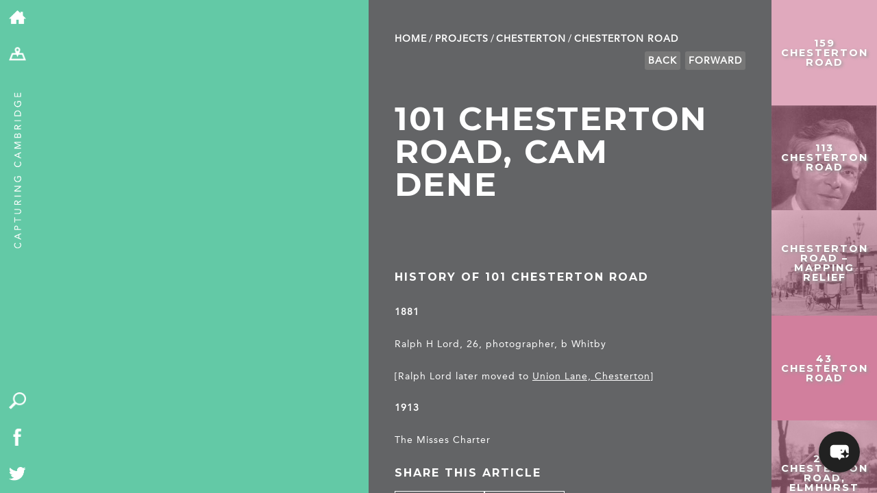

--- FILE ---
content_type: text/html; charset=UTF-8
request_url: https://capturingcambridge.org/chesterton-2/chesterton-road/101-chesterton-road-cam-dene/
body_size: 16793
content:
<!DOCTYPE html>
<!--[if IE 7]>
    <html class="ie ie7" lang="en-US">
<![endif]-->
<!--[if IE 8]>
    <html class="ie ie8" lang="en-US">
<![endif]-->
<!--[if !(IE 7) | !(IE 8) ]><!-->
<html lang="en-US">
    <!--<![endif]-->
    <head>
	<meta charset="UTF-8">
	<meta name="viewport" content="width=device-width, initial-scale=1.0, maximum-scale=1.0, user-scalable=1"/>
	<meta name="HandheldFriendly" content="true">
    <meta name="format-detection" content="telephone=no">
	<title>101 Chesterton Road, Cam Dene | Capturing Cambridge</title>
	<link rel="profile" href="http://gmpg.org/xfn/11">
	<link rel="pingback" href="https://capturingcambridge.org/xmlrpc.php">
	<!--[if lt IE 9]>
	    <script src="https://capturingcambridge.org/wp-content/themes/capturingcambridge/js/html5.js"></script>
	<![endif]-->
	<meta name='robots' content='max-image-preview:large' />
<link rel='dns-prefetch' href='//cdn.maptiler.com' />
<link rel='dns-prefetch' href='//cdn.jsdelivr.net' />
<link rel='dns-prefetch' href='//ajax.googleapis.com' />
<link rel='dns-prefetch' href='//fonts.googleapis.com' />
<link rel="alternate" type="application/rss+xml" title="Capturing Cambridge &raquo; Feed" href="https://capturingcambridge.org/feed/" />
<link rel="alternate" type="application/rss+xml" title="Capturing Cambridge &raquo; Comments Feed" href="https://capturingcambridge.org/comments/feed/" />
<link rel="alternate" title="oEmbed (JSON)" type="application/json+oembed" href="https://capturingcambridge.org/wp-json/oembed/1.0/embed?url=https%3A%2F%2Fcapturingcambridge.org%2Fchesterton-2%2Fchesterton-road%2F101-chesterton-road-cam-dene%2F" />
<link rel="alternate" title="oEmbed (XML)" type="text/xml+oembed" href="https://capturingcambridge.org/wp-json/oembed/1.0/embed?url=https%3A%2F%2Fcapturingcambridge.org%2Fchesterton-2%2Fchesterton-road%2F101-chesterton-road-cam-dene%2F&#038;format=xml" />
<style id='wp-img-auto-sizes-contain-inline-css' type='text/css'>
img:is([sizes=auto i],[sizes^="auto," i]){contain-intrinsic-size:3000px 1500px}
/*# sourceURL=wp-img-auto-sizes-contain-inline-css */
</style>
<style id='wp-block-library-inline-css' type='text/css'>
:root{--wp-block-synced-color:#7a00df;--wp-block-synced-color--rgb:122,0,223;--wp-bound-block-color:var(--wp-block-synced-color);--wp-editor-canvas-background:#ddd;--wp-admin-theme-color:#007cba;--wp-admin-theme-color--rgb:0,124,186;--wp-admin-theme-color-darker-10:#006ba1;--wp-admin-theme-color-darker-10--rgb:0,107,160.5;--wp-admin-theme-color-darker-20:#005a87;--wp-admin-theme-color-darker-20--rgb:0,90,135;--wp-admin-border-width-focus:2px}@media (min-resolution:192dpi){:root{--wp-admin-border-width-focus:1.5px}}.wp-element-button{cursor:pointer}:root .has-very-light-gray-background-color{background-color:#eee}:root .has-very-dark-gray-background-color{background-color:#313131}:root .has-very-light-gray-color{color:#eee}:root .has-very-dark-gray-color{color:#313131}:root .has-vivid-green-cyan-to-vivid-cyan-blue-gradient-background{background:linear-gradient(135deg,#00d084,#0693e3)}:root .has-purple-crush-gradient-background{background:linear-gradient(135deg,#34e2e4,#4721fb 50%,#ab1dfe)}:root .has-hazy-dawn-gradient-background{background:linear-gradient(135deg,#faaca8,#dad0ec)}:root .has-subdued-olive-gradient-background{background:linear-gradient(135deg,#fafae1,#67a671)}:root .has-atomic-cream-gradient-background{background:linear-gradient(135deg,#fdd79a,#004a59)}:root .has-nightshade-gradient-background{background:linear-gradient(135deg,#330968,#31cdcf)}:root .has-midnight-gradient-background{background:linear-gradient(135deg,#020381,#2874fc)}:root{--wp--preset--font-size--normal:16px;--wp--preset--font-size--huge:42px}.has-regular-font-size{font-size:1em}.has-larger-font-size{font-size:2.625em}.has-normal-font-size{font-size:var(--wp--preset--font-size--normal)}.has-huge-font-size{font-size:var(--wp--preset--font-size--huge)}.has-text-align-center{text-align:center}.has-text-align-left{text-align:left}.has-text-align-right{text-align:right}.has-fit-text{white-space:nowrap!important}#end-resizable-editor-section{display:none}.aligncenter{clear:both}.items-justified-left{justify-content:flex-start}.items-justified-center{justify-content:center}.items-justified-right{justify-content:flex-end}.items-justified-space-between{justify-content:space-between}.screen-reader-text{border:0;clip-path:inset(50%);height:1px;margin:-1px;overflow:hidden;padding:0;position:absolute;width:1px;word-wrap:normal!important}.screen-reader-text:focus{background-color:#ddd;clip-path:none;color:#444;display:block;font-size:1em;height:auto;left:5px;line-height:normal;padding:15px 23px 14px;text-decoration:none;top:5px;width:auto;z-index:100000}html :where(.has-border-color){border-style:solid}html :where([style*=border-top-color]){border-top-style:solid}html :where([style*=border-right-color]){border-right-style:solid}html :where([style*=border-bottom-color]){border-bottom-style:solid}html :where([style*=border-left-color]){border-left-style:solid}html :where([style*=border-width]){border-style:solid}html :where([style*=border-top-width]){border-top-style:solid}html :where([style*=border-right-width]){border-right-style:solid}html :where([style*=border-bottom-width]){border-bottom-style:solid}html :where([style*=border-left-width]){border-left-style:solid}html :where(img[class*=wp-image-]){height:auto;max-width:100%}:where(figure){margin:0 0 1em}html :where(.is-position-sticky){--wp-admin--admin-bar--position-offset:var(--wp-admin--admin-bar--height,0px)}@media screen and (max-width:600px){html :where(.is-position-sticky){--wp-admin--admin-bar--position-offset:0px}}

/*# sourceURL=wp-block-library-inline-css */
</style><style id='global-styles-inline-css' type='text/css'>
:root{--wp--preset--aspect-ratio--square: 1;--wp--preset--aspect-ratio--4-3: 4/3;--wp--preset--aspect-ratio--3-4: 3/4;--wp--preset--aspect-ratio--3-2: 3/2;--wp--preset--aspect-ratio--2-3: 2/3;--wp--preset--aspect-ratio--16-9: 16/9;--wp--preset--aspect-ratio--9-16: 9/16;--wp--preset--color--black: #000000;--wp--preset--color--cyan-bluish-gray: #abb8c3;--wp--preset--color--white: #ffffff;--wp--preset--color--pale-pink: #f78da7;--wp--preset--color--vivid-red: #cf2e2e;--wp--preset--color--luminous-vivid-orange: #ff6900;--wp--preset--color--luminous-vivid-amber: #fcb900;--wp--preset--color--light-green-cyan: #7bdcb5;--wp--preset--color--vivid-green-cyan: #00d084;--wp--preset--color--pale-cyan-blue: #8ed1fc;--wp--preset--color--vivid-cyan-blue: #0693e3;--wp--preset--color--vivid-purple: #9b51e0;--wp--preset--gradient--vivid-cyan-blue-to-vivid-purple: linear-gradient(135deg,rgb(6,147,227) 0%,rgb(155,81,224) 100%);--wp--preset--gradient--light-green-cyan-to-vivid-green-cyan: linear-gradient(135deg,rgb(122,220,180) 0%,rgb(0,208,130) 100%);--wp--preset--gradient--luminous-vivid-amber-to-luminous-vivid-orange: linear-gradient(135deg,rgb(252,185,0) 0%,rgb(255,105,0) 100%);--wp--preset--gradient--luminous-vivid-orange-to-vivid-red: linear-gradient(135deg,rgb(255,105,0) 0%,rgb(207,46,46) 100%);--wp--preset--gradient--very-light-gray-to-cyan-bluish-gray: linear-gradient(135deg,rgb(238,238,238) 0%,rgb(169,184,195) 100%);--wp--preset--gradient--cool-to-warm-spectrum: linear-gradient(135deg,rgb(74,234,220) 0%,rgb(151,120,209) 20%,rgb(207,42,186) 40%,rgb(238,44,130) 60%,rgb(251,105,98) 80%,rgb(254,248,76) 100%);--wp--preset--gradient--blush-light-purple: linear-gradient(135deg,rgb(255,206,236) 0%,rgb(152,150,240) 100%);--wp--preset--gradient--blush-bordeaux: linear-gradient(135deg,rgb(254,205,165) 0%,rgb(254,45,45) 50%,rgb(107,0,62) 100%);--wp--preset--gradient--luminous-dusk: linear-gradient(135deg,rgb(255,203,112) 0%,rgb(199,81,192) 50%,rgb(65,88,208) 100%);--wp--preset--gradient--pale-ocean: linear-gradient(135deg,rgb(255,245,203) 0%,rgb(182,227,212) 50%,rgb(51,167,181) 100%);--wp--preset--gradient--electric-grass: linear-gradient(135deg,rgb(202,248,128) 0%,rgb(113,206,126) 100%);--wp--preset--gradient--midnight: linear-gradient(135deg,rgb(2,3,129) 0%,rgb(40,116,252) 100%);--wp--preset--font-size--small: 13px;--wp--preset--font-size--medium: 20px;--wp--preset--font-size--large: 36px;--wp--preset--font-size--x-large: 42px;--wp--preset--spacing--20: 0.44rem;--wp--preset--spacing--30: 0.67rem;--wp--preset--spacing--40: 1rem;--wp--preset--spacing--50: 1.5rem;--wp--preset--spacing--60: 2.25rem;--wp--preset--spacing--70: 3.38rem;--wp--preset--spacing--80: 5.06rem;--wp--preset--shadow--natural: 6px 6px 9px rgba(0, 0, 0, 0.2);--wp--preset--shadow--deep: 12px 12px 50px rgba(0, 0, 0, 0.4);--wp--preset--shadow--sharp: 6px 6px 0px rgba(0, 0, 0, 0.2);--wp--preset--shadow--outlined: 6px 6px 0px -3px rgb(255, 255, 255), 6px 6px rgb(0, 0, 0);--wp--preset--shadow--crisp: 6px 6px 0px rgb(0, 0, 0);}:where(.is-layout-flex){gap: 0.5em;}:where(.is-layout-grid){gap: 0.5em;}body .is-layout-flex{display: flex;}.is-layout-flex{flex-wrap: wrap;align-items: center;}.is-layout-flex > :is(*, div){margin: 0;}body .is-layout-grid{display: grid;}.is-layout-grid > :is(*, div){margin: 0;}:where(.wp-block-columns.is-layout-flex){gap: 2em;}:where(.wp-block-columns.is-layout-grid){gap: 2em;}:where(.wp-block-post-template.is-layout-flex){gap: 1.25em;}:where(.wp-block-post-template.is-layout-grid){gap: 1.25em;}.has-black-color{color: var(--wp--preset--color--black) !important;}.has-cyan-bluish-gray-color{color: var(--wp--preset--color--cyan-bluish-gray) !important;}.has-white-color{color: var(--wp--preset--color--white) !important;}.has-pale-pink-color{color: var(--wp--preset--color--pale-pink) !important;}.has-vivid-red-color{color: var(--wp--preset--color--vivid-red) !important;}.has-luminous-vivid-orange-color{color: var(--wp--preset--color--luminous-vivid-orange) !important;}.has-luminous-vivid-amber-color{color: var(--wp--preset--color--luminous-vivid-amber) !important;}.has-light-green-cyan-color{color: var(--wp--preset--color--light-green-cyan) !important;}.has-vivid-green-cyan-color{color: var(--wp--preset--color--vivid-green-cyan) !important;}.has-pale-cyan-blue-color{color: var(--wp--preset--color--pale-cyan-blue) !important;}.has-vivid-cyan-blue-color{color: var(--wp--preset--color--vivid-cyan-blue) !important;}.has-vivid-purple-color{color: var(--wp--preset--color--vivid-purple) !important;}.has-black-background-color{background-color: var(--wp--preset--color--black) !important;}.has-cyan-bluish-gray-background-color{background-color: var(--wp--preset--color--cyan-bluish-gray) !important;}.has-white-background-color{background-color: var(--wp--preset--color--white) !important;}.has-pale-pink-background-color{background-color: var(--wp--preset--color--pale-pink) !important;}.has-vivid-red-background-color{background-color: var(--wp--preset--color--vivid-red) !important;}.has-luminous-vivid-orange-background-color{background-color: var(--wp--preset--color--luminous-vivid-orange) !important;}.has-luminous-vivid-amber-background-color{background-color: var(--wp--preset--color--luminous-vivid-amber) !important;}.has-light-green-cyan-background-color{background-color: var(--wp--preset--color--light-green-cyan) !important;}.has-vivid-green-cyan-background-color{background-color: var(--wp--preset--color--vivid-green-cyan) !important;}.has-pale-cyan-blue-background-color{background-color: var(--wp--preset--color--pale-cyan-blue) !important;}.has-vivid-cyan-blue-background-color{background-color: var(--wp--preset--color--vivid-cyan-blue) !important;}.has-vivid-purple-background-color{background-color: var(--wp--preset--color--vivid-purple) !important;}.has-black-border-color{border-color: var(--wp--preset--color--black) !important;}.has-cyan-bluish-gray-border-color{border-color: var(--wp--preset--color--cyan-bluish-gray) !important;}.has-white-border-color{border-color: var(--wp--preset--color--white) !important;}.has-pale-pink-border-color{border-color: var(--wp--preset--color--pale-pink) !important;}.has-vivid-red-border-color{border-color: var(--wp--preset--color--vivid-red) !important;}.has-luminous-vivid-orange-border-color{border-color: var(--wp--preset--color--luminous-vivid-orange) !important;}.has-luminous-vivid-amber-border-color{border-color: var(--wp--preset--color--luminous-vivid-amber) !important;}.has-light-green-cyan-border-color{border-color: var(--wp--preset--color--light-green-cyan) !important;}.has-vivid-green-cyan-border-color{border-color: var(--wp--preset--color--vivid-green-cyan) !important;}.has-pale-cyan-blue-border-color{border-color: var(--wp--preset--color--pale-cyan-blue) !important;}.has-vivid-cyan-blue-border-color{border-color: var(--wp--preset--color--vivid-cyan-blue) !important;}.has-vivid-purple-border-color{border-color: var(--wp--preset--color--vivid-purple) !important;}.has-vivid-cyan-blue-to-vivid-purple-gradient-background{background: var(--wp--preset--gradient--vivid-cyan-blue-to-vivid-purple) !important;}.has-light-green-cyan-to-vivid-green-cyan-gradient-background{background: var(--wp--preset--gradient--light-green-cyan-to-vivid-green-cyan) !important;}.has-luminous-vivid-amber-to-luminous-vivid-orange-gradient-background{background: var(--wp--preset--gradient--luminous-vivid-amber-to-luminous-vivid-orange) !important;}.has-luminous-vivid-orange-to-vivid-red-gradient-background{background: var(--wp--preset--gradient--luminous-vivid-orange-to-vivid-red) !important;}.has-very-light-gray-to-cyan-bluish-gray-gradient-background{background: var(--wp--preset--gradient--very-light-gray-to-cyan-bluish-gray) !important;}.has-cool-to-warm-spectrum-gradient-background{background: var(--wp--preset--gradient--cool-to-warm-spectrum) !important;}.has-blush-light-purple-gradient-background{background: var(--wp--preset--gradient--blush-light-purple) !important;}.has-blush-bordeaux-gradient-background{background: var(--wp--preset--gradient--blush-bordeaux) !important;}.has-luminous-dusk-gradient-background{background: var(--wp--preset--gradient--luminous-dusk) !important;}.has-pale-ocean-gradient-background{background: var(--wp--preset--gradient--pale-ocean) !important;}.has-electric-grass-gradient-background{background: var(--wp--preset--gradient--electric-grass) !important;}.has-midnight-gradient-background{background: var(--wp--preset--gradient--midnight) !important;}.has-small-font-size{font-size: var(--wp--preset--font-size--small) !important;}.has-medium-font-size{font-size: var(--wp--preset--font-size--medium) !important;}.has-large-font-size{font-size: var(--wp--preset--font-size--large) !important;}.has-x-large-font-size{font-size: var(--wp--preset--font-size--x-large) !important;}
/*# sourceURL=global-styles-inline-css */
</style>

<style id='classic-theme-styles-inline-css' type='text/css'>
/*! This file is auto-generated */
.wp-block-button__link{color:#fff;background-color:#32373c;border-radius:9999px;box-shadow:none;text-decoration:none;padding:calc(.667em + 2px) calc(1.333em + 2px);font-size:1.125em}.wp-block-file__button{background:#32373c;color:#fff;text-decoration:none}
/*# sourceURL=/wp-includes/css/classic-themes.min.css */
</style>
<link rel='stylesheet' id='maptiler-css-css' href='//cdn.maptiler.com/maptiler-sdk-js/v1.2.0/maptiler-sdk.css' type='text/css' media='' />
<link rel='stylesheet' id='maptiler-geocontrol-css-css' href='https://cdn.maptiler.com/maptiler-geocoding-control/v0.0.98/style.css' type='text/css' media='' />
<link rel='stylesheet' id='capcam-data-css-css' href='https://capturingcambridge.org/wp-content/plugins/capcam-data/public/css/capcam-data-maptiler.css?ver=1.0.6' type='text/css' media='' />
<link rel='stylesheet' id='contact-form-7-css' href='https://capturingcambridge.org/wp-content/plugins/contact-form-7/includes/css/styles.css?ver=6.1.4' type='text/css' media='all' />
<style id='contact-form-7-inline-css' type='text/css'>
.wpcf7 .wpcf7-recaptcha iframe {margin-bottom: 0;}.wpcf7 .wpcf7-recaptcha[data-align="center"] > div {margin: 0 auto;}.wpcf7 .wpcf7-recaptcha[data-align="right"] > div {margin: 0 0 0 auto;}
/*# sourceURL=contact-form-7-inline-css */
</style>
<link rel='stylesheet' id='bwg_fonts-css' href='https://capturingcambridge.org/wp-content/plugins/photo-gallery/css/bwg-fonts/fonts.css?ver=0.0.1' type='text/css' media='all' />
<link rel='stylesheet' id='sumoselect-css' href='https://capturingcambridge.org/wp-content/plugins/photo-gallery/css/sumoselect.min.css?ver=3.4.6' type='text/css' media='all' />
<link rel='stylesheet' id='mCustomScrollbar-css' href='https://capturingcambridge.org/wp-content/plugins/photo-gallery/css/jquery.mCustomScrollbar.min.css?ver=3.1.5' type='text/css' media='all' />
<link rel='stylesheet' id='bwg_googlefonts-css' href='https://fonts.googleapis.com/css?family=Ubuntu&#038;subset=greek,latin,greek-ext,vietnamese,cyrillic-ext,latin-ext,cyrillic' type='text/css' media='all' />
<link rel='stylesheet' id='bwg_frontend-css' href='https://capturingcambridge.org/wp-content/plugins/photo-gallery/css/styles.min.css?ver=1.8.37' type='text/css' media='all' />
<link rel='stylesheet' id='mxchat-chat-css-css' href='https://capturingcambridge.org/wp-content/plugins/mxchat-basic/includes/../css/chat-style.css?ver=3.0.5' type='text/css' media='all' />
<link rel='stylesheet' id='twentyfourteen-lato-css' href='//fonts.googleapis.com/css?family=Lato%3A300%2C400%2C700%2C900%2C300italic%2C400italic%2C700italic' type='text/css' media='all' />
<link rel='stylesheet' id='genericons-css' href='https://capturingcambridge.org/wp-content/themes/capturingcambridge/genericons/genericons.css?ver=3.0.2' type='text/css' media='all' />
<link rel='stylesheet' id='twentyfourteen-style-css' href='https://capturingcambridge.org/wp-content/themes/capturingcambridge/style.css?ver=31' type='text/css' media='all' />
<link rel='stylesheet' id='dflip-style-css' href='https://capturingcambridge.org/wp-content/plugins/3d-flipbook-dflip-lite/assets/css/dflip.min.css?ver=2.4.20' type='text/css' media='all' />
<link rel='stylesheet' id='boxzilla-css' href='https://capturingcambridge.org/wp-content/plugins/boxzilla/assets/css/styles.css?ver=3.4.5' type='text/css' media='all' />
<script type="text/javascript" src="//cdn.maptiler.com/maptiler-sdk-js/v1.2.0/maptiler-sdk.umd.min.js" id="maptiler-js-js"></script>
<script type="text/javascript" src="//cdn.maptiler.com/maptiler-geocoding-control/v0.0.98/maptilersdk.umd.js" id="maptiler-geocontrol-js-js"></script>
<script type="text/javascript" src="https://cdn.jsdelivr.net/npm/js-cookie@3.0.5/dist/js.cookie.min.js" id="jscookie-js-js"></script>
<script type="text/javascript" src="https://capturingcambridge.org/wp-content/plugins/capcam-data/public/js/maptiler/map.js?key=NhUOnw38YAO3jjfomVhh&amp;ver=1.0.6" id="maptiler-map-js"></script>
<script type="text/javascript" src="https://capturingcambridge.org/wp-includes/js/jquery/jquery.min.js?ver=3.7.1" id="jquery-core-js"></script>
<script type="text/javascript" src="https://capturingcambridge.org/wp-includes/js/jquery/jquery-migrate.min.js?ver=3.4.1" id="jquery-migrate-js"></script>
<script type="text/javascript" src="https://capturingcambridge.org/wp-content/plugins/photo-gallery/js/jquery.sumoselect.min.js?ver=3.4.6" id="sumoselect-js"></script>
<script type="text/javascript" src="https://capturingcambridge.org/wp-content/plugins/photo-gallery/js/tocca.min.js?ver=2.0.9" id="bwg_mobile-js"></script>
<script type="text/javascript" src="https://capturingcambridge.org/wp-content/plugins/photo-gallery/js/jquery.mCustomScrollbar.concat.min.js?ver=3.1.5" id="mCustomScrollbar-js"></script>
<script type="text/javascript" src="https://capturingcambridge.org/wp-content/plugins/photo-gallery/js/jquery.fullscreen.min.js?ver=0.6.0" id="jquery-fullscreen-js"></script>
<script type="text/javascript" id="bwg_frontend-js-extra">
/* <![CDATA[ */
var bwg_objectsL10n = {"bwg_field_required":"field is required.","bwg_mail_validation":"This is not a valid email address.","bwg_search_result":"There are no images matching your search.","bwg_select_tag":"Select Tag","bwg_order_by":"Order By","bwg_search":"Search","bwg_show_ecommerce":"Show Ecommerce","bwg_hide_ecommerce":"Hide Ecommerce","bwg_show_comments":"Show Comments","bwg_hide_comments":"Hide Comments","bwg_restore":"Restore","bwg_maximize":"Maximize","bwg_fullscreen":"Fullscreen","bwg_exit_fullscreen":"Exit Fullscreen","bwg_search_tag":"SEARCH...","bwg_tag_no_match":"No tags found","bwg_all_tags_selected":"All tags selected","bwg_tags_selected":"tags selected","play":"Play","pause":"Pause","is_pro":"","bwg_play":"Play","bwg_pause":"Pause","bwg_hide_info":"Hide info","bwg_show_info":"Show info","bwg_hide_rating":"Hide rating","bwg_show_rating":"Show rating","ok":"Ok","cancel":"Cancel","select_all":"Select all","lazy_load":"0","lazy_loader":"https://capturingcambridge.org/wp-content/plugins/photo-gallery/images/ajax_loader.png","front_ajax":"0","bwg_tag_see_all":"see all tags","bwg_tag_see_less":"see less tags"};
//# sourceURL=bwg_frontend-js-extra
/* ]]> */
</script>
<script type="text/javascript" src="https://capturingcambridge.org/wp-content/plugins/photo-gallery/js/scripts.min.js?ver=1.8.37" id="bwg_frontend-js"></script>
<script type="text/javascript" src="//ajax.googleapis.com/ajax/libs/jqueryui/1.10.4/jquery-ui.min.js" id="google-jquery-ui-js"></script>
<link rel="https://api.w.org/" href="https://capturingcambridge.org/wp-json/" /><link rel="alternate" title="JSON" type="application/json" href="https://capturingcambridge.org/wp-json/wp/v2/posts/35267" /><link rel="EditURI" type="application/rsd+xml" title="RSD" href="https://capturingcambridge.org/xmlrpc.php?rsd" />
<meta name="generator" content="WordPress 6.9" />
<link rel="canonical" href="https://capturingcambridge.org/chesterton-2/chesterton-road/101-chesterton-road-cam-dene/" />
<link rel='shortlink' href='https://capturingcambridge.org/?p=35267' />
<style type="text/css">.recentcomments a{display:inline !important;padding:0 !important;margin:0 !important;}</style><script>(()=>{var o=[],i={};["on","off","toggle","show"].forEach((l=>{i[l]=function(){o.push([l,arguments])}})),window.Boxzilla=i,window.boxzilla_queue=o})();</script>	<link media="print" href='https://capturingcambridge.org/wp-content/themes/capturingcambridge/print.css' rel='stylesheet' type='text/css'>
	<script type="text/javascript" src="https://capturingcambridge.org/wp-content/themes/capturingcambridge/js/modernizr.js"></script>

        <link rel="stylesheet" href="https://cdn.jsdelivr.net/npm/@fancyapps/ui@5.0/dist/fancybox/fancybox.css"/>

	<link href='//fonts.googleapis.com/css?family=Montserrat:400,700' rel='stylesheet' type='text/css'>
		<link rel="apple-touch-icon" sizes="57x57" href="/apple-touch-icon-57x57.png?v=WGGaa9200R">
	<link rel="apple-touch-icon" sizes="60x60" href="/apple-touch-icon-60x60.png?v=WGGaa9200R">
	<link rel="apple-touch-icon" sizes="72x72" href="/apple-touch-icon-72x72.png?v=WGGaa9200R">
	<link rel="apple-touch-icon" sizes="76x76" href="/apple-touch-icon-76x76.png?v=WGGaa9200R">
	<link rel="apple-touch-icon" sizes="114x114" href="/apple-touch-icon-114x114.png?v=WGGaa9200R">
	<link rel="apple-touch-icon" sizes="120x120" href="/apple-touch-icon-120x120.png?v=WGGaa9200R">
	<link rel="apple-touch-icon" sizes="144x144" href="/apple-touch-icon-144x144.png?v=WGGaa9200R">
	<link rel="apple-touch-icon" sizes="152x152" href="/apple-touch-icon-152x152.png?v=WGGaa9200R">
	<link rel="apple-touch-icon" sizes="180x180" href="/apple-touch-icon-180x180.png?v=WGGaa9200R">
	<link rel="icon" type="image/png" href="/favicon-32x32.png?v=WGGaa9200R" sizes="32x32">
	<link rel="icon" type="image/png" href="/favicon-194x194.png?v=WGGaa9200R" sizes="194x194">
	<link rel="icon" type="image/png" href="/favicon-96x96.png?v=WGGaa9200R" sizes="96x96">
	<link rel="icon" type="image/png" href="/android-chrome-192x192.png?v=WGGaa9200R" sizes="192x192">
	<link rel="icon" type="image/png" href="/favicon-16x16.png?v=WGGaa9200R" sizes="16x16">
	<link rel="manifest" href="/manifest.json?v=WGGaa9200R">
	<link rel="shortcut icon" href="/favicon.ico?v=WGGaa9200R">

	<meta name="msapplication-TileColor" content="#5fcaa6">
	<meta name="msapplication-TileImage" content="/mstile-144x144.png?v=WGGaa9200R">
	<meta name="theme-color" content="#5fcaa6">

	<meta name="description" content="History of 101 Chesterton Road">
	<meta name="twitter:card" content="summary"></meta>
	<meta property="og:type" content="article" />
	<meta property="og:title" content="101 Chesterton Road, Cam Dene | Capturing Cambridge" />
	<meta property="og:description" content="History of 101 Chesterton Road " />
		<meta name="graphql:nonce" content="66e0930d5b " />

	<style>
	 #detailContainer #breadcrumbs li a:hover,#detailContainer p a:hover {color: #63c9a6;}
	 #projectContainer #breadcrumbs li a:hover {color:black;}
	</style>

	<!-- Google tag (gtag.js) -->
	<script async src="https://www.googletagmanager.com/gtag/js?id=G-ZGVYX77Q6J"></script>
	<script>
	 window.dataLayer = window.dataLayer || [];
	 function gtag(){dataLayer.push(arguments);}
	 gtag('js', new Date());

	 gtag('config', 'G-ZGVYX77Q6J');
	</script>
    </head>

    <body class="wp-singular post-template-default single single-post postid-35267 single-format-standard wp-theme-capturingcambridge metaslider-plugin group-blog masthead-fixed full-width singular" >
	<div id="page">
	    <div id="toolbar">
		<ul class="breakout">
		    <li><a href="/"><img alt="home" src="https://capturingcambridge.org/wp-content/themes/capturingcambridge/images/home-icon.png" /></a></li>
		    <li class="desktopOnly"><a href="/map"><img alt="map" src="https://capturingcambridge.org/wp-content/themes/capturingcambridge/images/map.png" /></a></li>
		    <li class="mobileOnly"><a href="/map" class="mapLink"><img alt="map" src="https://capturingcambridge.org/wp-content/themes/capturingcambridge/images/map.png" /></a></li>
		    <li class="mobileOnly"><a href="/map?search=1" id="search-mobile"><img alt="search" src="https://capturingcambridge.org/wp-content/themes/capturingcambridge/images/search.png" /></a></li>
		    <li class="desktopOnly adminOnly" id="edit"><a href="#"><img alt="edit" src="https://capturingcambridge.org/wp-content/themes/capturingcambridge/images/edit-map-icon.png" /></a></li>
            <li class="desktopOnly adminOnly" id="editcancel"><a href="#"><img alt="cancel" src="https://capturingcambridge.org/wp-content/themes/capturingcambridge/images/cancel-icon.png" /></a></li>
		    <li class="desktopOnly adminOnly" id="editconfirm"><a href="#"><img alt="confirm" src="https://capturingcambridge.org/wp-content/themes/capturingcambridge/images/confirm-icon.png" /></a></li>
		</ul>
		<div id="tag">
		    <a href="/"><img src="https://capturingcambridge.org/wp-content/themes/capturingcambridge/images/strap.png" alt="Capturing Cambridge" /></a>
		</div>
		<div id="quick" class="desktopOnly">
		    <ul class="breakout">
			<li><a href="/map?search=1" id="search"><img src="https://capturingcambridge.org/wp-content/themes/capturingcambridge/images/search.png" alt="search" /></a></li>
			<li><a href="https://www.facebook.com/The-Museum-of-Cambridge-636316196391194/"><img src="https://capturingcambridge.org/wp-content/themes/capturingcambridge/images/facebook.png" alt="Facebook" /></a></li>
			<li><a href="https://twitter.com/MuseumOfCamb"><img src="https://capturingcambridge.org/wp-content/themes/capturingcambridge/images/twitter.png" alt="Twitter" /></a></li>
		    </ul>
		</div>
	    </div>

<div id="firstContainer" class="smallMap">
        <div id="mapCanvas" class="postMap"
         data-lat="52.213773" data-lng=" 0.122064"
         data-prev="/wp-json/m/v1/nav/p?cat=313&id=35267"
         data-next="/wp-json/m/v1/nav/n?cat=313&id=35267">
    </div>
        <div id="quick-search" class="" style="background-color:#cc7091;"><div><h3>Search by topic</h3><ul class='wp-tag-cloud' role='list'>
	<li><a href="https://capturingcambridge.org/tag/archaeology/" class="tag-cloud-link tag-link-164 tag-link-position-1" style="font-size: 10.531073446328pt;" aria-label="archaeology (147 items)">archaeology</a></li>
	<li><a href="https://capturingcambridge.org/tag/building-of-local-interest/" class="tag-cloud-link tag-link-2250 tag-link-position-2" style="font-size: 15.514124293785pt;" aria-label="Building of Local Interest (631 items)">Building of Local Interest</a></li>
	<li><a href="https://capturingcambridge.org/tag/chapel/" class="tag-cloud-link tag-link-116 tag-link-position-3" style="font-size: 8pt;" aria-label="chapel (69 items)">chapel</a></li>
	<li><a href="https://capturingcambridge.org/tag/charity/" class="tag-cloud-link tag-link-2937 tag-link-position-4" style="font-size: 11.717514124294pt;" aria-label="charity (206 items)">charity</a></li>
	<li><a href="https://capturingcambridge.org/tag/church/" class="tag-cloud-link tag-link-149 tag-link-position-5" style="font-size: 12.666666666667pt;" aria-label="church (276 items)">church</a></li>
	<li><a href="https://capturingcambridge.org/tag/crime/" class="tag-cloud-link tag-link-552 tag-link-position-6" style="font-size: 10.214689265537pt;" aria-label="crime (135 items)">crime</a></li>
	<li><a href="https://capturingcambridge.org/tag/dressmaker/" class="tag-cloud-link tag-link-568 tag-link-position-7" style="font-size: 8.9491525423729pt;" aria-label="dressmaker (92 items)">dressmaker</a></li>
	<li><a href="https://capturingcambridge.org/tag/fire/" class="tag-cloud-link tag-link-997 tag-link-position-8" style="font-size: 8pt;" aria-label="fire (69 items)">fire</a></li>
	<li><a href="https://capturingcambridge.org/tag/great-eastern-railway/" class="tag-cloud-link tag-link-597 tag-link-position-9" style="font-size: 8.5536723163842pt;" aria-label="Great Eastern Railway (83 items)">Great Eastern Railway</a></li>
	<li><a href="https://capturingcambridge.org/tag/listed-building/" class="tag-cloud-link tag-link-148 tag-link-position-10" style="font-size: 22pt;" aria-label="Listed building (4,184 items)">Listed building</a></li>
	<li><a href="https://capturingcambridge.org/tag/mapping-relief/" class="tag-cloud-link tag-link-2935 tag-link-position-11" style="font-size: 11.638418079096pt;" aria-label="Mapping Relief (205 items)">Mapping Relief</a></li>
	<li><a href="https://capturingcambridge.org/tag/medieval/" class="tag-cloud-link tag-link-1358 tag-link-position-12" style="font-size: 13.932203389831pt;" aria-label="medieval (397 items)">medieval</a></li>
	<li><a href="https://capturingcambridge.org/tag/oral-history/" class="tag-cloud-link tag-link-54 tag-link-position-13" style="font-size: 10.293785310734pt;" aria-label="oral history (138 items)">oral history</a></li>
	<li><a href="https://capturingcambridge.org/tag/poverty/" class="tag-cloud-link tag-link-2936 tag-link-position-14" style="font-size: 11.638418079096pt;" aria-label="poverty (205 items)">poverty</a></li>
	<li><a href="https://capturingcambridge.org/tag/public-house/" class="tag-cloud-link tag-link-356 tag-link-position-15" style="font-size: 15.435028248588pt;" aria-label="Public House (616 items)">Public House</a></li>
	<li><a href="https://capturingcambridge.org/tag/religious-house/" class="tag-cloud-link tag-link-351 tag-link-position-16" style="font-size: 8.316384180791pt;" aria-label="Religious House (77 items)">Religious House</a></li>
	<li><a href="https://capturingcambridge.org/tag/roman/" class="tag-cloud-link tag-link-1046 tag-link-position-17" style="font-size: 9.4237288135593pt;" aria-label="Roman (105 items)">Roman</a></li>
	<li><a href="https://capturingcambridge.org/tag/scholar/" class="tag-cloud-link tag-link-686 tag-link-position-18" style="font-size: 12.271186440678pt;" aria-label="scholar (247 items)">scholar</a></li>
	<li><a href="https://capturingcambridge.org/tag/school/" class="tag-cloud-link tag-link-125 tag-link-position-19" style="font-size: 10.847457627119pt;" aria-label="school (162 items)">school</a></li>
	<li><a href="https://capturingcambridge.org/tag/then-and-now/" class="tag-cloud-link tag-link-2794 tag-link-position-20" style="font-size: 10.45197740113pt;" aria-label="Then and Now (145 items)">Then and Now</a></li>
	<li><a href="https://capturingcambridge.org/tag/tudor/" class="tag-cloud-link tag-link-1539 tag-link-position-21" style="font-size: 14.564971751412pt;" aria-label="tudor (483 items)">tudor</a></li>
	<li><a href="https://capturingcambridge.org/tag/women/" class="tag-cloud-link tag-link-1287 tag-link-position-22" style="font-size: 8.5536723163842pt;" aria-label="women (82 items)">women</a></li>
	<li><a href="https://capturingcambridge.org/tag/work/" class="tag-cloud-link tag-link-22 tag-link-position-23" style="font-size: 15.593220338983pt;" aria-label="work (643 items)">work</a></li>
	<li><a href="https://capturingcambridge.org/tag/world-war-one/" class="tag-cloud-link tag-link-103 tag-link-position-24" style="font-size: 16.621468926554pt;" aria-label="world war one (880 items)">world war one</a></li>
	<li><a href="https://capturingcambridge.org/tag/world-war-two/" class="tag-cloud-link tag-link-182 tag-link-position-25" style="font-size: 16.146892655367pt;" aria-label="world war two (758 items)">world war two</a></li>
</ul>
<div id="search-box"><h3>Search by text</h3><form method="get" action="/">
      <input type="search-input" class="search-input" name="s" title="search Capturing Cambridge" placeholder="type here" autocomplete="off" />
      <button type="submit">GO</button>
    </form></div></div></div></div>
<div id="detailContainer">
    <ul id="breadcrumbs" class="breadcrumbs"><li class="item-home"><a class="bread-link bread-home" href="https://capturingcambridge.org" title="Home">Home</a></li><li class="separator separator-home"> / </li><li class="item-projects"><a class="bread-link bread-projects" href="/projects/" title="Projects">Projects</a></li><li class="separator separator-projects"> / </li><li class="item-parcat item-parcat-328 item-parcat-chesterton-2"><a class="bread-parcat bread-parcat-328 bread-parcat-chesterton-2" href="https://capturingcambridge.org/projects/chesterton-2/" title="Chesterton">Chesterton</a></li><li class="separator separator-parcat"> / </li><li class="item-cat item-cat-313 item-cat-chesterton-road"><a class="bread-cat bread-cat-313 bread-cat-chesterton-road" href="https://capturingcambridge.org/projects/chesterton-2/chesterton-road/" title="Chesterton Road">Chesterton Road</a></li><li class="navpills"><span class="navpill navprev"><a title="Go back along street or in project" href="/wp-json/m/v1/nav/p?cat=313&id=35267">Back</a></span><span class="navpill navnext"><a title="Go forward along street or in project" href="/wp-json/m/v1/nav/n?cat=313&id=35267">Forward</a></span></li></ul>
    <div class="blog-details-content">
    <h2>101 Chesterton Road, Cam Dene</h2><h4>History of 101 Chesterton Road</h4><p><b id="date-1881" class="cc-date">1881</b></p>
<p>Ralph H Lord, 26, photographer, b Whitby</p>
<p>[Ralph Lord later moved to <a href="https://capturingcambridge.org/chesterton-2/union-lane/27-union-lane-union-road-aldham-house/">Union Lane, Chesterton</a>]</p>
<p><b id="date-1913" class="cc-date">1913</b></p>
<p>The Misses Charter</p>

    <div id="tags"></div>
    </div>

    <link rel='stylesheet' id='scriptlesssocialsharing-css' href='https://capturingcambridge.org/wp-content/plugins/scriptless-social-sharing/includes/css/scriptlesssocialsharing-style.css?ver=3.3.1' type='text/css' media='all' />
<style id='scriptlesssocialsharing-inline-css' type='text/css'>
.scriptlesssocialsharing__buttons a.button { padding: 12px; flex: 0; }@media only screen and (max-width: 767px) { .scriptlesssocialsharing .sss-name { position: absolute; clip: rect(1px, 1px, 1px, 1px); height: 1px; width: 1px; border: 0; overflow: hidden; } }
/*# sourceURL=scriptlesssocialsharing-inline-css */
</style>
<div class="scriptlesssocialsharing"><h3 class="scriptlesssocialsharing__heading">Share this article</h3><div class="scriptlesssocialsharing__buttons"><a class="button facebook" target="_blank" href="https://www.facebook.com/sharer/sharer.php?u=https%3A%2F%2Fcapturingcambridge.org%2Fchesterton-2%2Fchesterton-road%2F101-chesterton-road-cam-dene%2F" rel="noopener noreferrer nofollow" ><svg xmlns="http://www.w3.org/2000/svg" viewbox="0 0 512 512" class="scriptlesssocialsharing__icon facebook" fill="currentcolor" height="1em" width="1em" aria-hidden="true" focusable="false" role="img"><!-- Font Awesome Free 5.15.4 by @fontawesome - https://fontawesome.com License - https://fontawesome.com/license/free (Icons: CC BY 4.0, Fonts: SIL OFL 1.1, Code: MIT License) --><path d="M504 256C504 119 393 8 256 8S8 119 8 256c0 123.78 90.69 226.38 209.25 245V327.69h-63V256h63v-54.64c0-62.15 37-96.48 93.67-96.48 27.14 0 55.52 4.84 55.52 4.84v61h-31.28c-30.8 0-40.41 19.12-40.41 38.73V256h68.78l-11 71.69h-57.78V501C413.31 482.38 504 379.78 504 256z"></path></svg>
<span class="sss-name"><span class="screen-reader-text">Share on </span>Facebook</span></a><a class="button bluesky" target="_blank" href="https://bsky.app/intent/compose?text=101%20Chesterton%20Road%2C%20Cam%20Dene%3A%20https%3A%2F%2Fcapturingcambridge.org%2Fchesterton-2%2Fchesterton-road%2F101-chesterton-road-cam-dene%2F" rel="noopener noreferrer nofollow" ><svg xmlns="http://www.w3.org/2000/svg" viewbox="0 0 512 512" class="scriptlesssocialsharing__icon bluesky" fill="currentcolor" height="1em" width="1em" aria-hidden="true" focusable="false" role="img"><!--!Font Awesome Free 6.7.2 by @fontawesome - https://fontawesome.com License - https://fontawesome.com/license/free Copyright 2025 Fonticons, Inc.--><path d="M111.8 62.2C170.2 105.9 233 194.7 256 242.4c23-47.6 85.8-136.4 144.2-180.2c42.1-31.6 110.3-56 110.3 21.8c0 15.5-8.9 130.5-14.1 149.2C478.2 298 412 314.6 353.1 304.5c102.9 17.5 129.1 75.5 72.5 133.5c-107.4 110.2-154.3-27.6-166.3-62.9l0 0c-1.7-4.9-2.6-7.8-3.3-7.8s-1.6 3-3.3 7.8l0 0c-12 35.3-59 173.1-166.3 62.9c-56.5-58-30.4-116 72.5-133.5C100 314.6 33.8 298 15.7 233.1C10.4 214.4 1.5 99.4 1.5 83.9c0-77.8 68.2-53.4 110.3-21.8z"></path></svg>
<span class="sss-name"><span class="screen-reader-text">Share on </span>Bluesky</span></a></div></div>
    <div id="contribute">
	<h3>Contribute</h3>
	<p>Do you have any information about the people or places in this article? If so, then please let us know using the <a href="/contact/">Contact page</a> or by emailing <a href="mailto:capturingcambridge@museumofcambridge.org.uk?subject=101 Chesterton Road, Cam Dene">capturingcambridge@<wbr>museumofcambridge.org.uk</a>.</p>
    </div>

    <div id="license">
	<h3>Licence</h3>
        <p xmlns:cc="http://creativecommons.org/ns#" >This work is licensed under <a href="https://creativecommons.org/licenses/by-nc-sa/4.0/?ref=chooser-v1" target="_blank" rel="license noopener noreferrer" style="display:inline-block;">CC BY-NC-SA 4.0<img style="height:22px!important;margin-left:3px;vertical-align:text-bottom;" src="https://mirrors.creativecommons.org/presskit/icons/cc.svg?ref=chooser-v1" alt=""><img style="height:22px!important;margin-left:3px;vertical-align:text-bottom;" src="https://mirrors.creativecommons.org/presskit/icons/by.svg?ref=chooser-v1" alt=""><img style="height:22px!important;margin-left:3px;vertical-align:text-bottom;" src="https://mirrors.creativecommons.org/presskit/icons/nc.svg?ref=chooser-v1" alt=""><img style="height:22px!important;margin-left:3px;vertical-align:text-bottom;" src="https://mirrors.creativecommons.org/presskit/icons/sa.svg?ref=chooser-v1" alt=""></a></p>
    </div>
</div>

<div id="sidebar">
    <div class="block placeName">
	<div class="padding">
	    <a href="/">Chesterton Road</a>
	</div>
    </div>
    <div class="sidebar-fact " style="background-color:#cc7091;"><a href="https://capturingcambridge.org/chesterton-2/chesterton-road/159-chesterton-road/"><div class="q"><h6>159 Chesterton Road</h6></div><img src="https://capturingcambridge.org/wp-content/themes/capturingcambridge/images/trans.gif" style="opacity:0.40;" /></a></div><div class="sidebar-fact " style="background-color:#cc7091;"><a href="https://capturingcambridge.org/chesterton-2/chesterton-road/113-chesterton-road/"><div class="q"><h6 class="hoverTitle">113 Chesterton Road</h6></div><img src="https://capturingcambridge.org/wp-content/uploads/2025/05/Screenshot-2025-05-02-at-07.56.12.jpg" style="opacity:0.50;" /></a></div><div class="sidebar-fact " style="background-color:#cc7091;"><a href="https://capturingcambridge.org/chesterton-2/chesterton-road/chesterton-road-mapping-relief/"><div class="q"><h6 class="hoverTitle">Chesterton Road &#8211; Mapping Relief</h6></div><img src="https://capturingcambridge.org/wp-content/uploads/2021/12/Screenshot-2022-04-17-at-20.23.07-400x400.png" style="opacity:0.53;" /></a></div><div class="sidebar-fact " style="background-color:#cc7091;"><a href="https://capturingcambridge.org/chesterton-2/chesterton-road/43-chesterton-road/"><div class="q"><h6>43 Chesterton Road</h6></div><img src="https://capturingcambridge.org/wp-content/themes/capturingcambridge/images/trans.gif" style="opacity:0.11;" /></a></div><div class="sidebar-fact " style="background-color:#cc7091;"><a href="https://capturingcambridge.org/chesterton-2/chesterton-road/241-chesterton-road/"><div class="q"><h6 class="hoverTitle">241 Chesterton Road, Elmhurst</h6></div><img class="landscape-image" src="https://capturingcambridge.org/wp-content/uploads/2024/03/DSCF7917-400x398.jpg" style="opacity:0.50;" /></a></div><div class="sidebar-fact " style="background-color:#cc7091;"><a href="https://capturingcambridge.org/chesterton-2/chesterton-road/21-chesterton-road/"><div class="q"><h6 class="hoverTitle">21 Chesterton Road</h6></div><img src="https://capturingcambridge.org/wp-content/uploads/2023/09/Screenshot-2023-09-13-at-03.36.48-400x400.png" style="opacity:0.57;" /></a></div><div class="sidebar-fact " style="background-color:#cc7091;"><a href="https://capturingcambridge.org/chesterton-2/chesterton-road/90-chesterton-road/"><div class="q"><h6 class="hoverTitle">90 Chesterton Road</h6></div><img src="https://capturingcambridge.org/wp-content/uploads/2023/09/Screenshot-2023-09-12-at-18.33.22.png" style="opacity:0.53;" /></a></div><div class="sidebar-fact " style="background-color:#cc7091;"><a href="https://capturingcambridge.org/chesterton-2/chesterton-road/237-chesterton-road/"><div class="q"><h6 class="hoverTitle">237 Chesterton Road</h6></div><img src="https://capturingcambridge.org/wp-content/uploads/2023/09/Screenshot-2023-09-12-at-14.51.17-277x400.png" style="opacity:0.44;" /></a></div><div class="sidebar-fact " style="background-color:#cc7091;"><a href="https://capturingcambridge.org/chesterton-2/chesterton-road/chesterton-road-elizabeth-way-junction/"><div class="q"><h6>Chesterton Road / Elizabeth Way junction</h6></div><img src="https://capturingcambridge.org/wp-content/themes/capturingcambridge/images/trans.gif" style="opacity:0.10;" /></a></div><div class="sidebar-fact " style="background-color:#cc7091;"><a href="https://capturingcambridge.org/chesterton-2/chesterton-road/253-chesterton-road/"><div class="q"><h6 class="hoverTitle">253 Chesterton Road</h6></div><img src="https://capturingcambridge.org/wp-content/uploads/2023/09/Screenshot-2023-09-01-at-22.43.58-400x400.png" style="opacity:0.47;" /></a></div>    <div id="footer"></div>
</div>

</div><!-- #page -->

<div style="display: none;"><div id="boxzilla-box-61888-content"><p><strong>Dear Visitor,</strong></p>
<p>&nbsp;</p>
<p>Thank you for exploring historical Cambridgeshire! We hope you enjoy your visit.</p>
<p>&nbsp;</p>
<p>Did you know that we are a small, independent Museum and that we rely on donations from people like you to survive?</p>
<p>&nbsp;</p>
<p>If you love Capturing Cambridge, and you are able to, <a href="https://www.museumofcambridge.org.uk/support-us/donate/">we’d appreciate your support</a> today.</p>
<p>&nbsp;</p>
<p>Every donation makes a world of difference.</p>
<p>&nbsp;</p>
<p>Thank you,</p>
<p>The Museum of Cambridge</p>
</div></div><script type="speculationrules">
{"prefetch":[{"source":"document","where":{"and":[{"href_matches":"/*"},{"not":{"href_matches":["/wp-*.php","/wp-admin/*","/wp-content/uploads/*","/wp-content/*","/wp-content/plugins/*","/wp-content/themes/capturingcambridge/*","/*\\?(.+)"]}},{"not":{"selector_matches":"a[rel~=\"nofollow\"]"}},{"not":{"selector_matches":".no-prefetch, .no-prefetch a"}}]},"eagerness":"conservative"}]}
</script>
<div id="floating-chatbot-default" class="floating-chatbot hidden"><div id="mxchat-chatbot-wrapper-default" class="mxchat-chatbot-wrapper" data-bot-id="default">  <div class="chatbot-top-bar" id="exit-chat-button-default" style="background: #63c9a6;">      <div class="chatbot-title-container">          <div class="chatbot-title-group">              <p class="chatbot-title" style="color: #fff;">Ask the historian</p>          </div><span class="chat-mode-indicator" id="chat-mode-indicator-default" data-ai-text="AI Agent" style="color: #ffffff; background-color: #767676;">AI Agent</span>      </div>      <button class="exit-chat" type="button" aria-label="Minimize" style="color: #fff;">          <svg xmlns="http://www.w3.org/2000/svg" height="24" viewBox="0 0 24 24" width="24" id="ic-minimize" style="fill: #fff;">              <path d="M0 0h24v24H0z" fill="none"></path>              <path d="M11.67 3.87L9.9 2.1 0 12l9.9 9.9 1.77-1.77L3.54 12z"></path>          </svg>          <span>Minimize</span>      </button>  </div>  <div id="mxchat-chatbot-default" class="mxchat-chatbot" style="background-color: #fff;">      <div id="chat-container-default" class="chat-container" style="">          <div id="chat-box-default" class="chat-box">              <div class="bot-message" style="background: #63c9a6;">                  <div dir="auto" style="color: #fff;">Hello. Ask me a question about Cambridge history.                  </div>              </div>          </div>          <div id="mxchat-popular-questions-default" class="mxchat-popular-questions">              <div class="mxchat-popular-questions-container">                  <button class="questions-collapse-btn" aria-label="Hide Quick Questions">                      <svg width="25" height="25" viewBox="0 0 24 24" fill="none" stroke="#212121" stroke-width="2">                          <polyline points="6,9 12,15 18,9"></polyline>                      </svg>                  </button>                  <button class="questions-toggle-btn" aria-label="Show Quick Questions">                      <svg width="25" height="25" viewBox="0 0 24 24" fill="none" stroke="#212121" stroke-width="2">                          <polyline points="18,15 12,9 6,15"></polyline>                      </svg>                  </button>              </div>          </div>          <div id="input-container-default" class="input-container">              <textarea id="chat-input-default" class="chat-input" dir="auto" placeholder="How can I help?" style="color: #212121;"></textarea>              <button id="send-button-default" class="send-button" aria-label="Send message">                  <svg xmlns="http://www.w3.org/2000/svg" viewBox="0 0 512 512" style="fill: #212121; width: 24px; height: 24px; transform: rotate(0deg);">                      <path d="M498.1 5.6c10.1 7 15.4 19.1 13.5 31.2l-64 416c-1.5 9.7-7.4 18.2-16 23s-18.9 5.4-28 1.6L284 427.7l-68.5 74.1c-8.9 9.7-22.9 12.9-35.2 8.1S160 493.2 160 480V396.4c0-4 1.5-7.8 4.2-10.7L331.8 202.8c5.8-6.3 5.6-16-.4-22s-15.7-6.4-22-.7L106 360.8 17.7 316.6C7.1 311.3 .3 300.7 0 288.9s5.9-22.8 16.1-28.7l448-256c10.7-6.1 23.9-5.5 34 1.4z"></path>                  </svg>              </button>          </div>          <div class="chat-toolbar">              <div id="active-pdf-container-default" class="active-pdf-container" style="display: none;">                  <span id="active-pdf-name-default" class="active-pdf-name"></span>                  <button id="remove-pdf-btn-default" class="remove-pdf-btn" title="Remove PDF">                      <svg xmlns="http://www.w3.org/2000/svg" viewBox="0 0 24 24" width="12" height="12" fill="none" stroke="currentColor" stroke-width="2">                          <line x1="18" y1="6" x2="6" y2="18"></line>                          <line x1="6" y1="6" x2="18" y2="18"></line>                      </svg>                  </button>              </div>              <div id="active-word-container-default" class="active-word-container" style="display: none;">                  <span id="active-word-name-default" class="active-word-name"></span>                  <button id="remove-word-btn-default" class="remove-word-btn" title="Remove Word Document">                      <svg xmlns="http://www.w3.org/2000/svg" viewBox="0 0 24 24" width="12" height="12" fill="none" stroke="currentColor" stroke-width="2">                          <line x1="18" y1="6" x2="6" y2="18"></line>                          <line x1="6" y1="6" x2="18" y2="18"></line>                      </svg>                  </button>              </div>              <button id="perplexity-search-btn-default" class="toolbar-btn perplexity-search-btn" title="Search with Perplexity">                  <svg fill="currentColor" height="1em" viewBox="0 0 24 24" width="1em" xmlns="http://www.w3.org/2000/svg">                      <path d="M19.785 0v7.272H22.5V17.62h-2.935V24l-7.037-6.194v6.145h-1.091v-6.152L4.392 24v-6.465H1.5V7.188h2.884V0l7.053 6.494V.19h1.09v6.49L19.786 0zm-7.257 9.044v7.319l5.946 5.234V14.44l-5.946-5.397zm-1.099-.08l-5.946 5.398v7.235l5.946-5.234V8.965zm8.136 7.58h1.844V8.349H13.46l6.105 5.54v2.655zm-8.982-8.28H2.59v8.195h1.8v-2.576l6.192-5.62zM5.475 2.476v4.71h5.115l-5.115-4.71zm13.219 0l-5.115 4.71h5.115v-4.71z"></path>                  </svg>              </button>              <input type="file" id="image-upload-default" class="image-upload" accept="image/*" style="display: none;" multiple>              <button id="image-upload-btn-default" class="toolbar-btn image-upload-btn" title="Upload Image for Analysis" style="display: none;">                  <svg xmlns="http://www.w3.org/2000/svg" viewBox="0 0 24 24" fill="none" stroke="currentColor" stroke-width="2" stroke-linecap="round" stroke-linejoin="round" style="fill: none !important;">                      <path d="M14.5 4h-5L7 7H4a2 2 0 0 0-2 2v9a2 2 0 0 0 2 2h16a2 2 0 0 0 2-2V9a2 2 0 0 0-2-2h-3l-2.5-3z" style="fill: none !important;"/>                      <circle cx="12" cy="13" r="3" style="fill: none !important;"/>                  </svg>              </button>          </div>          <div class="chatbot-footer">          </div>      </div>  </div></div></div><div class="floating-chatbot-button hidden" id="floating-chatbot-button-default" style="background: #212121; color: #212121;"><div id="chat-notification-badge-default" class="chat-notification-badge" style="display: none; position: absolute; top: -8px; right: -8px; background-color: #ff4444; color: white; border-radius: 50%; padding: 4px 8px; font-size: 12px; font-weight: bold; z-index: 10001;">1</div><svg id="widget_icon_10" style="height: 48px; width: 48px; fill: #fff;" viewBox="0 0 1120 1120" fill="none" xmlns="http://www.w3.org/2000/svg">  <path fill-rule="evenodd" clip-rule="evenodd" d="M252 434C252 372.144 302.144 322 364 322H770C831.856 322 882 372.144 882 434V614.459L804.595 585.816C802.551 585.06 800.94 583.449 800.184 581.405L763.003 480.924C760.597 474.424 751.403 474.424 748.997 480.924L711.816 581.405C711.06 583.449 709.449 585.06 707.405 585.816L606.924 622.997C600.424 625.403 600.424 634.597 606.924 637.003L707.405 674.184C709.449 674.94 711.06 676.551 711.816 678.595L740.459 756H629.927C629.648 756.476 629.337 756.945 628.993 757.404L578.197 825.082C572.597 832.543 561.403 832.543 555.803 825.082L505.007 757.404C504.663 756.945 504.352 756.476 504.073 756H364C302.144 756 252 705.856 252 644V434ZM633.501 471.462C632.299 468.212 627.701 468.212 626.499 471.462L619.252 491.046C618.874 492.068 618.068 492.874 617.046 493.252L597.462 500.499C594.212 501.701 594.212 506.299 597.462 507.501L617.046 514.748C618.068 515.126 618.874 515.932 619.252 516.954L626.499 536.538C627.701 539.788 632.299 539.788 633.501 536.538L640.748 516.954C641.126 515.932 641.932 515.126 642.954 514.748L662.538 507.501C665.788 506.299 665.788 501.701 662.538 500.499L642.954 493.252C641.932 492.874 641.126 492.068 640.748 491.046L633.501 471.462Z" ></path>  <path d="M771.545 755.99C832.175 755.17 881.17 706.175 881.99 645.545L804.595 674.184C802.551 674.94 800.94 676.551 800.184 678.595L771.545 755.99Z" ></path></svg></div>        <script data-cfasync="false">
            window.dFlipLocation = 'https://capturingcambridge.org/wp-content/plugins/3d-flipbook-dflip-lite/assets/';
            window.dFlipWPGlobal = {"text":{"toggleSound":"Turn on\/off Sound","toggleThumbnails":"Toggle Thumbnails","toggleOutline":"Toggle Outline\/Bookmark","previousPage":"Previous Page","nextPage":"Next Page","toggleFullscreen":"Toggle Fullscreen","zoomIn":"Zoom In","zoomOut":"Zoom Out","toggleHelp":"Toggle Help","singlePageMode":"Single Page Mode","doublePageMode":"Double Page Mode","downloadPDFFile":"Download PDF File","gotoFirstPage":"Goto First Page","gotoLastPage":"Goto Last Page","share":"Share","mailSubject":"I wanted you to see this FlipBook","mailBody":"Check out this site {{url}}","loading":"DearFlip: Loading "},"viewerType":"flipbook","moreControls":"download,pageMode,startPage,endPage,sound","hideControls":"","scrollWheel":"false","backgroundColor":"#777","backgroundImage":"","height":"auto","paddingLeft":"20","paddingRight":"20","controlsPosition":"bottom","duration":800,"soundEnable":"true","enableDownload":"true","showSearchControl":"false","showPrintControl":"false","enableAnnotation":false,"enableAnalytics":"false","webgl":"true","hard":"none","maxTextureSize":"1600","rangeChunkSize":"524288","zoomRatio":1.5,"stiffness":3,"pageMode":"0","singlePageMode":"0","pageSize":"0","autoPlay":"false","autoPlayDuration":5000,"autoPlayStart":"false","linkTarget":"2","sharePrefix":"flipbook-"};
        </script>
      <script type="text/javascript" src="https://capturingcambridge.org/wp-includes/js/dist/hooks.min.js?ver=dd5603f07f9220ed27f1" id="wp-hooks-js"></script>
<script type="text/javascript" src="https://capturingcambridge.org/wp-includes/js/dist/i18n.min.js?ver=c26c3dc7bed366793375" id="wp-i18n-js"></script>
<script type="text/javascript" id="wp-i18n-js-after">
/* <![CDATA[ */
wp.i18n.setLocaleData( { 'text direction\u0004ltr': [ 'ltr' ] } );
//# sourceURL=wp-i18n-js-after
/* ]]> */
</script>
<script type="text/javascript" src="https://capturingcambridge.org/wp-content/plugins/contact-form-7/includes/swv/js/index.js?ver=6.1.4" id="swv-js"></script>
<script type="text/javascript" id="contact-form-7-js-before">
/* <![CDATA[ */
var wpcf7 = {
    "api": {
        "root": "https:\/\/capturingcambridge.org\/wp-json\/",
        "namespace": "contact-form-7\/v1"
    }
};
//# sourceURL=contact-form-7-js-before
/* ]]> */
</script>
<script type="text/javascript" src="https://capturingcambridge.org/wp-content/plugins/contact-form-7/includes/js/index.js?ver=6.1.4" id="contact-form-7-js"></script>
<script type="text/javascript" id="mxchat-chat-js-js-extra">
/* <![CDATA[ */
var mxchatChat = {"ajax_url":"https://capturingcambridge.org/wp-admin/admin-ajax.php","nonce":"9ec338a466","model":"gpt-4.1-2025-04-14","enable_streaming_toggle":"on","contextual_awareness_toggle":"on","link_target_toggle":"off","rate_limit_message":"Rate limit exceeded. Please try again later.","complianz_toggle":"","user_message_bg_color":"#fff","user_message_font_color":"#212121","bot_message_bg_color":"#63c9a6","bot_message_font_color":"#fff","top_bar_bg_color":"#63c9a6","send_button_font_color":"#212121","close_button_color":"#fff","chatbot_background_color":"#212121","chatbot_bg_color":"#fff","icon_color":"#fff","chat_input_font_color":"#212121","chat_persistence_toggle":"on","appendWidgetToBody":"on","live_agent_message_bg_color":"#ffffff","live_agent_message_font_color":"#333333","chat_toolbar_toggle":"off","mode_indicator_bg_color":"#767676","mode_indicator_font_color":"#ffffff","toolbar_icon_color":"#212121","use_pinecone":"0","email_collection_enabled":"","initial_email_state":null,"skip_email_check":"1","pinecone_enabled":"","skip_inline_colors":"","bot_theme_assignments":[]};
//# sourceURL=mxchat-chat-js-js-extra
/* ]]> */
</script>
<script type="text/javascript" src="https://capturingcambridge.org/wp-content/plugins/mxchat-basic/includes/../js/chat-script.js?ver=3.0.5" id="mxchat-chat-js-js"></script>
<script type="text/javascript" src="https://capturingcambridge.org/wp-content/themes/capturingcambridge/js/functions.js?ver=20131209" id="twentyfourteen-script-js"></script>
<script type="text/javascript" src="https://capturingcambridge.org/wp-content/themes/capturingcambridge/js/capcam.js?ver=9" id="capcam-js-js"></script>
<script type="text/javascript" src="https://capturingcambridge.org/wp-content/plugins/3d-flipbook-dflip-lite/assets/js/dflip.min.js?ver=2.4.20" id="dflip-script-js"></script>
<script type="text/javascript" id="boxzilla-js-extra">
/* <![CDATA[ */
var boxzilla_options = {"testMode":"","boxes":[{"id":61888,"icon":"&times;","content":"","css":{"background_color":"#ffffff","color":"#000000","width":340,"border_color":"#71d673","border_width":4,"border_style":"solid","position":"center"},"trigger":{"method":"time_on_page","value":"60"},"animation":"fade","cookie":{"triggered":168,"dismissed":168},"rehide":false,"position":"center","screenWidthCondition":null,"closable":true,"post":{"id":61888,"title":"Donate","slug":"donate"}}]};
//# sourceURL=boxzilla-js-extra
/* ]]> */
</script>
<script type="text/javascript" src="https://capturingcambridge.org/wp-content/plugins/boxzilla/assets/js/script.js?ver=3.4.5" id="boxzilla-js" defer="defer" data-wp-strategy="defer"></script>

<script src="https://cdn.jsdelivr.net/npm/@fancyapps/ui@5.0/dist/fancybox/fancybox.umd.js"></script>
<script>
 // search-image-container is search results
 // detailcontainer is single pages
 // post-attachment- is the archive page
 // single-featured-image is the featured image when no caption
 var images = jQuery('.search-image-container.wp-caption a,#detailContainer a:has(>img[class*=wp-image-]),.post-attachment.mime-image-jpeg a.data-design-thumbnail,.post-attachment.mime-image-png a.data-design-thumbnail,.post-attachment.mime-image-gif a.data-design-thumbnail,.single-featured-image');
 images.attr('data-fancybox', 'gallery');

 jQuery('.search-result .attachments a').attr('data-fancybox', 'gallery2');

 Fancybox.bind("[data-fancybox]", {
     caption: function (fancybox, slide) {
         const figurecaption = slide.triggerEl?.nextElementSibling?.textContent
         return figurecaption || "";
     },
 });
</script>
<script src="/wp-content/themes/capturingcambridge/js/fluidvids.js"></script>
<script>fluidvids.init()</script>
</body>
</html>


--- FILE ---
content_type: application/javascript
request_url: https://capturingcambridge.org/wp-content/plugins/capcam-data/public/js/maptiler/map.js?key=NhUOnw38YAO3jjfomVhh&ver=1.0.6
body_size: 10468
content:

/* initial values for the map */
const initialMapZoom = 12;
const initialMapCentre = [0.118285, 52.205312]

// zoom limits for the map
const maxMapZoom = 20;
const minMapZoom = 7;
// min zoom for a post
const postZoom = 16
// max zoom at which points are clustered
const clusterMaxZoom = 15

// padding around fitBounds
const mapPadding = 50;

// are we on a touch device
const hasTouch = window.ontouchstart !== undefined

const mapStyleCookie = 'maptiler-map'
const zoomLevelCookie = 'maptiler-zoom'

const initialBasemap = "STREETS"

// ----------------------------------------------------------------------

// set the SDK API key
maptilersdk.config.apiKey = document.currentScript.src.split('?')[1].split('&')[0].split('=')[1]

// ----------------------------------------------------------------------

class Wordpress {
  constructor(nonce) {
    console.log("wp " + nonce)
    // set where the wordpress data should be fetched from
    // based on where we are loading the main site from
    // this allows our test site to work with local data
    const protocol = window.location.protocol
    const hostname = window.location.hostname
    this._server = protocol + '//' + hostname
    this._nonce = nonce
  }

  categoriesURL() {
    return `${this._server}/wp-json/m/v2/categories`
  }

  //tagsURL() {
  //  return `${this._server}/wp-json/m/v1/tags`
  //}

  pointsURL() {
    return `${this._server}/wp-json/m/v1/points`
  }

  imgURL(img) {
    return `${this._server}${img}`
  }

  //postURL(id) {
  //  return `${this._server}/wp-json/wp/v2/posts/${id}`
  //}

  loadURL(url) {
    // change main page to the URL
    window.open(url, '_self')
  }

  async mutation(query, vars) {
    return await fetch(`${this._server}/graphql`, {
      method: 'POST',
      headers: {
        'Content-Type': 'application/json',
        'X-WP-Nonce': this._nonce
      },
      body: JSON.stringify({
        query: query,
        variables: vars
      })
    }).then(res => res.json())
  }

  async updateCoords(id, coords) {
    const query = `
mutation UpdatePost($input: UpdatePostInput!) {
  updatePost(input: $input) {
    post {
      id
    }
  }
}`
    const vars = {
      input: {
        id: id,
        geocode: `(${coords[1]},${coords[0]})`
      }
    }
    return await this.mutation(query, vars)
  }
}

// ----------------------------------------------------------------------

const baseMaps = {
  "STREETS": {
    show: true,
    img: "https://cloud.maptiler.com/static/img/maps/streets.png",
    uri: "https://api.maptiler.com/maps/019b51de-7e29-7c94-bcc8-6d88528e088b/style.json"
  },
  "HYBRID": {
    show: true,
    img: "https://cloud.maptiler.com/static/img/maps/hybrid.png",
    uri: maptilersdk.MapStyle.HYBRID
  },

  // 1886 partial map - can't use publicly
  // 1:500 town map, surveyed 1885-1886, published 1888
  "Cambridge 1:500": {
    show: false,
    img: "/wp-content/plugins/capcam-data/public/assets/1886cambridge.jpg",
    uri: {
      'version': 8,
      'sources': {
        'raster-tiles': {
          'type': 'raster',
          'tiles': [
            'https://mapseries-tilesets.s3.amazonaws.com/os/town-england/Midlands_East/{z}/{x}/{y}.png'
          ],
          'tileSize': 256,
          'attribution':'<a href="http://maps.nls.uk/projects/subscription-api/">National Library of Scotland</a>'
        }
      },
      'glyphs': 'https://api.maptiler.com/fonts/{fontstack}/{range}.pbf',
      'layers': [
        {
          'id': 'simple-tiles',
          'type': 'raster',
          'source': 'raster-tiles',
          'minZoom': 0,
          'maxZoom': 20
        }
      ]
    }
  },

  // 1901 UK Great Britain, Ordnance Survey (1:1 million-1:10,560), 1900s
  // https://cloud.maptiler.com/tiles/uk-osgb1888/
  "UK 6 inch 1888-1913": {
    show: true,
    img: "/wp-content/plugins/capcam-data/public/assets/1901cambridge.jpg",
    uri: {
      'version': 8,
      'sources': {
        'raster-tiles': {
          'type': 'raster',
          'tiles': [
            'https://api.maptiler.com/tiles/uk-osgb1888/{z}/{x}/{y}'
          ],
          'tileSize': 256,
          'attribution': '<a href="http://maps.nls.uk/projects/subscription-api/">National Library of Scotland</a>'
        }
      },
      'glyphs': 'https://api.maptiler.com/fonts/{fontstack}/{range}.pbf',
      'layers': [
        {
          'id': 'simple-tiles',
          'type': 'raster',
          'source': 'raster-tiles',
          'minZoom': 0,
          'maxZoom': 17
        }
      ]
    }
  },

  // 1901 partial map - can't use publicly
  // revised 1901 published 1903
  "Cambridge 25 inch": {
    show: false,
    img: "/wp-content/plugins/capcam-data/public/assets/1901uk.jpg",
    uri: {
      'version': 8,
      'sources': {
        'raster-tiles': {
          'type': 'raster',
          'tiles': [
            'https://mapseries-tilesets.s3.amazonaws.com/25_inch/cambridge/{z}/{x}/{y}.png'
          ],
          'tileSize': 256,
          'attribution':'<a href="http://maps.nls.uk/projects/subscription-api/">National Library of Scotland</a>'
        }
      },
      'glyphs': 'https://api.maptiler.com/fonts/{fontstack}/{range}.pbf',
      'layers': [
        {
          'id': 'simple-tiles',
          'type': 'raster',
          'source': 'raster-tiles',
          'minZoom': 0,
          'maxZoom': 20
        }
      ]
    }
  },

  // 1937 UK Great Britain, Ordnance Survey 'Provisional' edition (1:25,000), 1937-1961
  // https://cloud.maptiler.com/tiles/uk-osgb25k1937/
  "UK 1:25000 1937-1961": {
    show: true,
    img: "/wp-content/plugins/capcam-data/public/assets/1937uk.png",
    uri: {
      'version': 8,
      'sources': {
        'raster-tiles': {
          'type': 'raster',
          'tiles': [
            'https://api.maptiler.com/tiles/uk-osgb25k1937/{z}/{x}/{y}.jpg'
          ],
          'tileSize': 256,
          'attribution': '<a href="http://maps.nls.uk/projects/subscription-api/">National Library of Scotland</a>'
        }
      },
      'glyphs': 'https://api.maptiler.com/fonts/{fontstack}/{range}.pbf',
      'layers': [
        {
          'id': 'simple-tiles',
          'type': 'raster',
          'source': 'raster-tiles',
          'minZoom': 0,
          'maxZoom': 16
        }
      ]
    }
  },

  // 1965 partial map - can't use publicly
  // revised 1965, published 1966
  // 1:1250
  "UK 6 inch 1965": {
    show: false,
    img: "/wp-content/plugins/capcam-data/public/assets/1965cambridge.jpg",
    uri: {
      'version': 8,
      'sources': {
        'raster-tiles': {
          'type': 'raster',
          'tiles': [
            'https://geo.nls.uk/mapdata2/os/1250_A_4/{z}/{x}/{y}.png'
          ],
          'tileSize': 256,
          'attribution': '<a href="http://maps.nls.uk/projects/subscription-api/">National Library of Scotland</a>'
        }
      },
      'glyphs': 'https://api.maptiler.com/fonts/{fontstack}/{range}.pbf',
      'layers': [
        {
          'id': 'simple-tiles',
          'type': 'raster',
          'source': 'raster-tiles',
          'minZoom': 0,
          'maxZoom': 20
        }
      ]
    }
  }
};

function getBasemapMaxZoom(name) {
  let maxZoom
  try {
    maxZoom = baseMaps[name].uri.layers[0].maxZoom
  } catch {
    maxZoom = maxMapZoom
  }
  return maxZoom
}

// ----------------------------------------------------------------------

class SwitcherControl {

  constructor(options) {
    this._options = {...options};
    this._container = document.createElement("div");
    this._container.classList.add("maplibregl-ctrl");
    this._container.classList.add("maplibregl-ctrl-basemaps");
    this._container.classList.add("closed");
    switch (this._options.expandDirection || "right") {
      case "top":
        this._container.classList.add("reverse");
      case "down":
        this._container.classList.add("column");
        break;
      case "left":
        this._container.classList.add("reverse");
      case "right":
        this._container.classList.add("row");
    }
    if (options.touch) {
      this._container.addEventListener("click", () => {
        this._container.classList.toggle("closed");
      });
    } else {
      this._container.addEventListener("pointerenter", () => {
        this._container.classList.remove("closed");
      });
      this._container.addEventListener("pointerleave", () => {
        this._container.classList.add("closed");
      });
    }
  }

  onAdd(map) {
    this._map = map;
    const basemaps = this._options.basemaps;
    Object.keys(basemaps).forEach((layerId) => {
      const base = basemaps[layerId];
      if (!base.show && !this._options.showRestrictedMaps)
        return
      const basemapContainer = document.createElement("img");
      basemapContainer.src = base.img;
      basemapContainer.classList.add("basemap");
      basemapContainer.dataset.id = layerId;
      basemapContainer.addEventListener("click", () => {
        const activeElement = this._container.querySelector(".active");
        if (activeElement != basemapContainer) {
          activeElement.classList.remove("active");
          basemapContainer.classList.add("active");
          Cookies.set(this._options.cookie, layerId)
          // use diff: false to prevent JS errors
          map.setStyle(base.uri, { diff: false });
          map.setMaxZoom(getBasemapMaxZoom(layerId))
        }
      });
      this._container.appendChild(basemapContainer);
      if (this._options.initialBasemap === layerId) {
          basemapContainer.classList.add("active");
      }
    });
    return this._container;
  }

  onRemove(){
    this._container.parentNode?.removeChild(this._container);
    delete this._map;
  }
}

// ----------------------------------------------------------------------

class HintBox {
  constructor(map) {
    this._map = map
    this._focussed = false
  }

  handleEvent(e) {
    switch (e.type) {
    case 'click':
      e.preventDefault()
      if (this._callback) {
        this._callback(this._feature)
      }
      break

    case 'pointerenter':
      // when entering the hintbox then keep it shown until we exit
      // the box
      if (e.pointerType == 'mouse') {
        this._focussed = true
      }
      break

    case 'pointerleave':
      if (e.pointerType == 'mouse') {
        this._focussed = false
        this.hide()
      }
      break
    }
  }

  show(feature, clickLng) {

    const pos = feature.geometry.coordinates.slice();
    const point = feature.properties;

    if (clickLng !== undefined) {
      // Ensure that if the map is zoomed out such that
      // multiple copies of the feature are visible, the
      // popup appears over the copy being pointed to.
      while (Math.abs(clickLng - pos[0]) > 180) {
        pos[0] += clickLng > pos[0] ? 360 : -360;
      }
    }

    var html = "<p><a href='" + point.s + "'>" + point.t + "</a></p>";

    this._popup = new maptilersdk.Popup({
      closeOnClick: false,
      closeButton: false,
      focusAfterOpen: false,
      className: 'hintbox'
    }).setLngLat(pos)
      .setHTML(html)
      .addTo(this._map);

    const element = this._popup.getElement()
    element.addEventListener('pointerenter', this)
    element.addEventListener('pointerleave', this)
    element.addEventListener('click', this)

    this._feature = feature

    /* cancel any delayed hide */
    if (this._hideTimer !== undefined) {
      clearTimeout(this._hideTimer)
      this._hideTimer = undefined
    }

    return this
  }

  hide() {
    if (!this.isOpen())
      return

    const element = this._popup.getElement()
    element.removeEventListener('click', this)
    element.removeEventListener('pointerenter', this)
    element.removeEventListener('pointerleave', this)
    this._popup.remove()

    this._feature = undefined
  }

  timedHide() {
      this._hideTimer = setTimeout(() => {

        if (!this.isFocussed())
          this.hide();
      }, 100)
  }

  isOpen() {
    return this._popup?.isOpen()
  }

  isFocussed() {
    return this._focussed
  }

  setCallback(callback) {
    this._callback = callback
  }
}

// ----------------------------------------------------------------------

class InfoBox {
  constructor(map, wp) {
    this._map = map
    this._wp = wp
  }

  handleEvent(e) {
    switch (e.type) {
    case 'click':
      console.log('clickHandler: ' + this._feature)

      if (e.target.tagName != 'A' && e.target.tagName != 'IMG')
        return

      e.preventDefault()
      if (this._callback) {
        this._callback(this._feature)
      }
      break
    }
  }

  show(feature, clickLng) {
    console.log('infobox: show: title=' + feature.properties.t + ' project=' + feature.properties.ca)
    if (this.isOpen())
      return

    const pos = feature.geometry.coordinates.slice();
    const point = feature.properties;

    if (clickLng !== undefined) {
      // Ensure that if the map is zoomed out such that
      // multiple copies of the feature are visible, the
      // popup appears over the copy being pointed to.
      while (Math.abs(clickLng - pos[0]) > 180) {
        pos[0] += clickLng > pos[0] ? 360 : -360;
      }
    }

    var html;
    if(point.i) {
      html = "<a href='" + point.s + "'><img src='" + this._wp.imgURL(point.i) + "' /></a><p><a style='color:" + point.co + ";' href='" + point.s + "'>" + point.t + "</a></p>";
    } else {
      html = "<p><a style='color:" + point.co + ";' href='" + point.s + "'>" + point.t + "</a></p>";
    }

    this._feature = feature

    var options = { closeOnClick: false }
    if (hasTouch) {
      // fix the popup positioning on mobile as otherwise it gets in
      // the way
      options.anchor = 'bottom'
    }

    this._popup = new maptilersdk.Popup(options)
      .setLngLat(pos)
      .setHTML(html)
      .setMaxWidth("248px")
      .addTo(this._map);

    this._popup.getElement().addEventListener('click', this)

    return this
  }

  hide() {
    console.log('infobox: hide')
    if (!this.isOpen())
      return

    this._popup.getElement().removeEventListener('click', this)
    this._popup.remove()
    this._feature = undefined
  }

  isOpen() {
    return this._popup?.isOpen()
  }

  isOpenOnFeature(feature) {
    return this._popup?.isOpen() && this._feature.properties.id == feature.properties.id
  }

  setCallback(callback) {
    this._callback = callback
  }
}

// ----------------------------------------------------------------------

class MapData
{
  constructor(wp) {
    this._wp = wp
  }

  async fetchPoints() {
    if (this._fetching)
      return

    if (!this._all_geojson) {
      this._text = ""
      this._categories = []
      this._tags = []

      this._fetching = true

      // get the points and categories
      const promises = [fetch(this._wp.pointsURL(), { mode: 'cors' }).then(resp => resp.json()),
                        fetch(this._wp.categoriesURL(), { mode: 'cors' }).then(resp => resp.json())]
      const [points, categories] = await Promise.all(promises)
      this._all_geojson = points
      this._categories = categories

      // one time processing of each feature
      this._all_geojson.features.forEach((feature) => {
        const value = feature.properties

        // convert marker index flags into an int for the layer painting
	let marker
	if(value.mi & 8)
	  marker = 3
	else if(value.mi & 6)
	  marker = 2
	else if(value.mi & 1)
	  marker = 1
	else
          marker = 0
        feature.properties.markerIndex = marker
        feature.id = feature.properties.id
      })

      this._fetching = false

      this._geojson = { "type":"FeatureCollection", "features": [] }
      this.rebuildGeojson()
    }
  }

  addPointLayers(map) {
    this._map = map

    this.setSource()
    this.addLayers()
  }

  isFetching() {
    return this._fetching
  }

  ready() {
    return this._map && this._all_geojson
  }

  includesCategory(feature, match_cat) {
    for (const cat of feature.properties.ca) {
      if (cat == match_cat)
        return true
      if (this._categories[cat].p == match_cat)
        return true
    }
    return false
  }

  // rebuild this._geojson as a filtered version of this._all_geojson
  rebuildGeojson() {
    const categories = this._categories
    const tags = this._tags
    this._geojson.features = this._all_geojson.features.filter((feature) => {

      if (this._filterCategory && !this.includesCategory(feature, this._filterCategory))
        return false

      if (this._filterList && !this._filterList.includes(feature.properties.s))
        return false

      // if tags set
      //if (!checkListOverlap(tags, feature.properties.tags))
      //  return false

      // if search text set then feature title must include text
      //if (this._text != "") {
      //  if (!feature.properties.t.toLocaleLowerCase().includes(this._text))
      //    return false
      //}

      return true
    })
  }

  // rebuild this._geojson and set as the locations source
  refresh() {
    if (this._all_geojson)
      this.rebuildGeojson()
    if (this._map) {
      this._map.getSource('locations').setData(this._geojson)
    }
  }

  setSource() {
    // set the source for the locations and enable clustering
    if (!this._map.getSource('locations')) {
      this._map.addSource('locations', {
        type: 'geojson',
        data: this._geojson,
        cluster: true,
        clusterMaxZoom: clusterMaxZoom,
        clusterRadius: 40
      })
    }
  }

  addLayers() {
    // draw the clusters
    if (!this._map.getLayer('clusters')) {
      this._map.addLayer({
        id: 'clusters',
        type: 'circle',
        source: 'locations',
        filter: ['has', 'point_count'],
        paint: {
          // Use step expressions (https://docs.maptiler.com/gl-style-specification/expressions/#step)
          'circle-color': '#51bbd6',
          'circle-radius': [
            'step',
            ['get', 'point_count'],
            10, 100,
            15, 750,
            18
          ]
        }
      })
    }

    // draw the cluster counts
    if (!this._map.getLayer('cluster-count')) {
      this._map.addLayer({
        id: 'cluster-count',
        type: 'symbol',
        source: 'locations',
        filter: ['has', 'point_count'],
        layout: {
          'text-field': '{point_count_abbreviated}',
          'text-font': ['DIN Offc Pro Medium', 'Arial Unicode MS Bold'],
          'text-size': 12
        }
      })
    }

    // draw the unclustered points
    if (!this._map.getLayer('unclustered-point')) {
      this._map.addLayer({
        id: 'unclustered-point',
        type: 'circle',
        source: 'locations',
        filter: ['!', ['has', 'point_count']],
        paint: {
          'circle-color': [
            'match',
            ['get', 'markerIndex'],
            0, '#919191',
            1, '#ef5d63',
            2, '#3cc567',
            3, '#36a5c3',
            '#000'
          ],
          'circle-radius': 8
        }
      })
    }
  }

  // set the list of points to restrict the displayed points to
  setFilterList(list) {
    console.log('setFilterList ' + list.length)
    this._filterList = list
    this.refresh()
  }

  // set the category to restrict the displayed points to (including
  // its subcategories)
  setFilterCategory(category) {
    this._filterCategory = this.getCategoryID(category)
    console.log('setFilterCategory ' + category + ' ' + this._filterCategory)
    this.refresh()
  }

  // convert category slug to id (as a string)
  getCategoryID(category) {
    for (const cat_id in this._categories) {
      const cat = this._categories[cat_id]
      if (cat.s === category)
        return cat_id
    }
  }

  //addCategory(category) {
  //  this._categories.push(category)
  //  this.refresh()
  //}
  //
  //clearCategory(category) {
  //  this._categories = this._categories.filter((c) => c != category)
  //  this.refresh()
  //}
  //
  //addTag(tag) {
  //  this._tags.push(tag)
  //  this.refresh()
  //}
  //
  //clearTag(tag) {
  //  this._tags = this._tags.filter((t) => t != tag)
  //  this.refresh()
  //}
  //
  //setSearchText(text) {
  //  this._text = text.toLocaleLowerCase()
  //  this.refresh()
  //}

  // https://capturingcambridge.org/east-cambridgeshire/haddenham/aldreth-causeway-haddenham/
  // https://capturingcambridge.org/east-cambridgeshire/aldreth-causeway-haddenham/
  // https://capturingcambridge.org/haddenham/aldreth-causeway-haddenham/
  //   but we can just use the leaf name for the posts/projects as they are unique
  // https://capturingcambridge.org/projects/east-cambridgeshire/haddenham/
  // https://capturingcambridge.org/projects/east-cambridgeshire/
  // https://capturingcambridge.org/tag/listed-building/
  //parseLink(link) {
  //  const components = link.split('/')
  //  if (components[components.length-1] == "")
  //    components.length -= 1
  //  const leaf = components[components.length-1]
  //
  //  switch (components[3]) {
  //  case 'tag':
  //  case 'projects':
  //    return [components[3], leaf]
  //  case 'wp-content':
  //    if (components[4] == 'uploads')
  //      return ['content', '/' + components.slice(3).join('/')]
  //    else
  //      return ['link', link]
  //  default:
  //    if (components[2] == 'capturingcambridge.org' || components[2] == 'cc.test')
  //      return ['post', leaf]
  //    else
  //      return ['link', link]
  //  }
  //}

  lookupFeature(slug) {
    for (const feature of this._all_geojson.features) {
      if (feature.properties.s === slug)
        return feature
    }
  }

  featureBounds() {
    if (!this._geojson.features || this._geojson.features.length == 0) {
      return null
    }
    return this._geojson.features.reduce(
      (acc, current) => {
        let box = acc
        if (coordsValid(current.geometry.coordinates))
          box.extend(current.geometry.coordinates)
        return box
      }, new maptilersdk.LngLatBounds())
  }

  fitSelectedFeatures(noEasing) {
    if (!this.ready())
      return

    const padding = {top: 20, bottom:20, left: 20, right: 20}
    this._map.fitBounds(this.featureBounds(), { padding: padding, duration: 0 })
  }

  //soleSelected() {
  //  if (this._geojson?.features.length == 1)
  //    return this._geojson.features[0]
  //}

  //lookupId(id) {
  //  for (const feature of this._all_geojson.features) {
  //    if (feature.properties.id == id)
  //      return feature
  //  }
  //}

  // move the map to centre on the given feature
  // taking into account the post popup
  centreFeature(feature, noEasing) {
    let coords = undefined

    if (this._map.getBounds().contains(feature.geometry.coordinates)) {
      if (this._map.getZoom() < postZoom) {
        coords = { zoom: postZoom }
      }
    } else {
      coords = {
        center: [feature.geometry.coordinates[0], feature.geometry.coordinates[1]],
      }
      if (this._map.getZoom() < postZoom) {
        coords.zoom = postZoom
      }
    }

    if (coords) {
      if (noEasing)
        this._map.jumpTo(coords)
      else
        this._map.easeTo(coords)
    }
  }

  loadFeature(feature) {
    // features can have multiple categories but we can load from either
    this._wp.loadURL('/' + feature.properties.ca[0] + '/' + feature.properties.s)
  }

  getSlugFromPath(path) {
    if (path.endsWith('/'))
      path = path.slice(0, -1)
    return path.substring(path.lastIndexOf('/') + 1)
  }

  // update feature coordinates directly onto the map
  updateFeature(feature) {
    const diff = {
      update: [{
        id: feature.id,
        newGeometry: feature.geometry
      }]
    }
    this._map.getSource('locations').updateData(diff)
  }

  // write new coordinates back to server
  async writeFeature(feature) {
    return await this._wp.updateCoords(feature.id, feature.geometry.coordinates)
  }
}

function coordsValid(coords) {
  return !(coords[1] < 49 || coords[1] > 62 || coords[0] < -10 || coords[0] > 3)
  //return coords[0] >= -90 && coords[0] <= 90 && coords[1] >= -90 && coords[1] <= 90
}

// ----------------------------------------------------------------------

class CapCamMap {

  constructor(nonce) {
    this.wp = new Wordpress(nonce)
    this.mapData = new MapData(this.wp)
    this.map = undefined                // maptilersdk.Map
    this.infoBox = undefined
    this.hintBox = undefined
    this.loadedInitialPost = false
    this.editMode = false
    this.dragging = undefined
    this.editedFeatures = new Set()
  }

  // don't run this until document is ready

  async load(container, mapType) {

    const capcam = this
    const mapData = this.mapData

    // first get the points
    await mapData.fetchPoints()

    let basemap = Cookies.get(mapStyleCookie) || initialBasemap
    if (!Object.keys(baseMaps).includes(basemap))
      basemap = initialBasemap
    console.log('basemap ' + basemap)

    // initial map configuration
    let mapZoom, mapCentre, mapBounds

    // check the zoom level, default to undefined (auto)
    if (mapType.zoomIn === true) {
      // if zoomed in then use the stored value as long as it is high
      // enough
      mapZoom = Cookies.get(zoomLevelCookie)
      if (!mapZoom || mapZoom < postZoom) {
        mapZoom = postZoom
      }

      // if using custom basemap then check against maxZoom
      //const uri = baseMaps[basemap].uri
      //if (Object.values(uri).includes('layers')) {
      //  const layerInfo = uri.layers[0]
      //  if (mapZoom > layerInfo.maxZoom - 1)
      //    mapZoom = layerInfo.maxZoom - 1
      //}
    } else if (mapType.zoomIn === false) {
      mapZoom = initialMapZoom
    } else {
      mapZoom = null
    }

    // get the map centre if set
    if (mapType.latitude !== undefined && mapType.longitude !== undefined) {
      mapCentre = [mapType.longitude, mapType.latitude]
    } else {
      mapCentre = undefined
    }

    // configure filters if set
    if (mapType.category) {
      // show points from category and sub-categories
      mapData.setFilterCategory(mapType.category)
      mapBounds = mapData.featureBounds()
    } else if (mapType.links) {
      // extract slugs from the links
      let slugs = [...mapType.links].map((value, _) => mapData.getSlugFromPath(value))
      mapData.setFilterList(slugs)
      mapBounds = mapData.featureBounds()
    } else {
      mapBounds = null
    }

    console.log("centre " + mapCentre)
    console.log("zoom " + mapZoom)
    console.log("bounds " + mapBounds)

    // if we have a category or list with no valid points then default
    // to Cambridge
    if (!mapCentre && !mapZoom && !mapBounds) {
      mapCentre = initialMapCentre
      mapZoom = initialMapZoom
    }

    // create the map
    let map = this.map = new maptilersdk.Map({
      container: container,
      style: baseMaps[basemap].uri,
      center: mapCentre,
      zoom: mapZoom,
      bounds: mapBounds,
      fitBoundsOptions: {
        padding: mapPadding
      },
      navigationControl: 'bottom-right',
      geolocateControl: true, // only supported over https
      //fullscreenControl: 'bottom-right' - can't use as it prevents post content showing
      maxZoom: getBasemapMaxZoom(basemap)
    });

    // create the info popup
    let infoBox = this.infoBox = new InfoBox(map, this.wp)
    infoBox.setCallback( (feature) => {
      // load feature when infobox contents clicked
      mapData.loadFeature(feature)
    })

    // the hint popup
    let hintBox = this.hintBox = new HintBox(map)
    hintBox.setCallback( (feature) => {
      // load feature when hint text clicked
      mapData.loadFeature(feature)
    })

    // Triggered on load and when `setStyle` is called.
    // on first call will load and setup the map data
    map.on('styledata', async function () {
      // need to explicitly check fetching as it's async and onStyleData
      // is called multiple times during startup
      if (mapData.isFetching())
        return

      // add source and layers to map
      mapData.addPointLayers(map)

      // once we've got the mapdata we can check for an initial post to
      // load, but only do this once, as onStyleData is called multiple
      // times
      if (!this.loadedInitialPost) {
        this.loadedInitialPost = true

        // if on a feature page then show the infobox for the feature
        if (window.location.pathname) {
          const feature = mapData.lookupFeature(mapData.getSlugFromPath(window.location.pathname))
          if (feature) {
            infoBox.show(feature)
          }
        }
      }
    })

    // Triggered when map loaded
    map.on('load', () => {

      // set cluster click handler
      map.on('click', 'clusters', function (e) {
        const features = map.queryRenderedFeatures(e.point, {
          layers: ['clusters']
        });
        map.getSource('locations').getClusterExpansionZoom(
          features[0].properties.cluster_id,
          function (err, zoom) {
            if (err) {
              console.error("getSource: " + err)
              return;
            }

            map.easeTo({
              around: features[0].geometry.coordinates,
              zoom: zoom
            });
          }
        );
      });

      // show info popup
      map.on('click', 'unclustered-point', function (e) {
        var feature = e.features[0];
        if (infoBox.isOpenOnFeature(feature)) {
          infoBox.hide();
        } else {
          hintBox.hide();
          infoBox.hide();

          infoBox.show(feature, e.lngLat.lng);
        }
      });

      // just log point
      map.on('click', function (e) {
        // if alt key pressed
        if (e.originalEvent.altKey && mapType.showRestrictedMaps) {
          const msg = '(' + e.lngLat.lat + ", " + e.lngLat.lng + ')'
          console.log(msg)
          alert(msg)
        }
      });

      // load directly when marker double clicked
      map.on('dblclick', 'unclustered-point', function (e) {
        e.preventDefault()

        const feature = e.features[0]
        mapData.loadFeature(feature);
      });

      // find out when zoom level changes
      map.on('zoomend', function() {
        console.log('zoom ' + map.getZoom())
        Cookies.set(zoomLevelCookie, map.getZoom())
      })

      // if not on touch then show hint boxes on pointer movement and
      // update pointer shape
      if (!hasTouch) {
        map.on('mouseenter', 'unclustered-point', function (e) {
          if (capcam.dragging) return

          if (capcam.editMode) {
            map.getCanvas().style.cursor = 'move';
          } else {
            map.getCanvas().style.cursor = 'pointer';
          }

          // open hintbox when moving onto a marker
          const feature = e.features[0]
          if (!infoBox.isOpenOnFeature(feature)) {
            hintBox.hide();
            hintBox.show(feature, e.lngLat.lng);
          }
        });

        // check for moving between overlapping markers or dragging
        map.on('mousemove', 'unclustered-point', function (e) {
          if (capcam.dragging) return

          const feature = e.features[0]
          if (!infoBox.isOpenOnFeature(feature)) {
            hintBox.hide();
            hintBox.show(feature, e.lngLat.lng);
          }
        });

        map.on('mouseleave', 'unclustered-point', function () {
          if (capcam.dragging) return

          map.getCanvas().style.cursor = '';

          // hide the hint box when moving off marker, but after a delay
          // to give it time to move onto the hint
          hintBox.timedHide()
        });

        // dragging support
        map.on('mousedown', 'unclustered-point', function (e) {
          if (!capcam.editMode) return

          const feature = mapData.lookupFeature(e.features[0].properties.s)
          if (!feature) return

          e.preventDefault()

          hintBox.hide()
          map.getCanvas().style.cursor = 'grab'

          // if not dragged this before then take a copy of the
          // original geometry and add to edited list
          if (!capcam.editedFeatures.has(feature)) {
            feature.originalCoordinates = feature.geometry.coordinates.slice()
            capcam.editedFeatures.add(feature)
          }

          capcam.dragging = feature
        });

        map.on('mousemove', function (e) {
          if (!capcam.editMode) return

          const feature = capcam.dragging
          if (!feature) return

          map.getCanvas().style.cursor = 'grabbing'

          feature.geometry.coordinates = [e.lngLat.lng, e.lngLat.lat]
          mapData.updateFeature(feature)
        });

        map.on('mouseup', function () {
          if (!capcam.dragging) return

          capcam.dragging = undefined
          map.getCanvas().style.cursor = ''
        });

        // pointer shape handlers for clusters
        map.on('mouseenter', 'clusters', function () {
          map.getCanvas().style.cursor = 'pointer';
        });
        map.on('mouseleave', 'clusters', function () {
          map.getCanvas().style.cursor = '';
        });
      }
    });

    // add controls to the map
    map.addControl(new maptilersdkMaptilerGeocoder.GeocodingControl({
      collapsed: true,
      proximity: [{ type: "map-center" }]
    }), 'top-right');
    map.addControl(new SwitcherControl({
      basemaps: baseMaps,
      showRestrictedMaps: mapType.showRestrictedMaps,
      initialBasemap: basemap,
      touch: hasTouch,
      cookie: mapStyleCookie
    }), 'bottom-left');
  } // end of load()

  // close one open popup in order and return if anything was closed
  closePopup() {
    if (this.hintBox.isOpen()) {
      this.hintBox.hide()
      return true
    }
    if (this.infoBox.isOpen()) {
      this.infoBox.hide()
      return true
    }
    return false
  }

  inEditMode() {
    return this.editMode
  }

  enableEditMode() {
    if (this.editMode) return

    console.log('enable edit mode')
    this.editMode = true
  }

  disableEditMode() {
    if (!this.editMode) return

    console.log('disable edit mode')
    this.editMode = false

    // restore original locations
    for (let feature of this.editedFeatures) {
      console.log('reset ' + feature.properties.t)
      feature.geometry.coordinates = feature.originalCoordinates
      feature.originalCoordinates = undefined
      this.mapData.updateFeature(feature)
    }

    // clear list
    this.editedFeatures.clear()
  }

  async confirmEdits() {
    if (!this.editMode) return

    // send new locations to server
    for (const feature of this.editedFeatures) {
      console.log('update ' + feature.properties.t)
      feature.originalCoordinates = undefined
      const resp = await this.mapData.writeFeature(feature)
      if (resp.errors) {
        alert(resp.errors[0].message)
      }
    }

    // clear list
    this.editedFeatures.clear()
  }
}

// ----------------------------------------------------------------------
